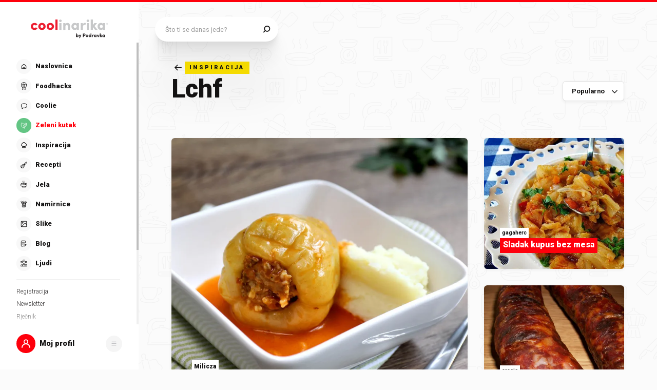

--- FILE ---
content_type: application/javascript; charset=UTF-8
request_url: https://static.cdn.coolinarika.net/_next/static/chunks/4057.2c4be94486d7e712.js
body_size: 4918
content:
"use strict";(self.webpackChunk_N_E=self.webpackChunk_N_E||[]).push([[4057,4039],{91705:function(e,o,i){i.d(o,{Z:function(){return m}});var n=i(52322),r=i(2784),t=i(81464),l=i(11198),a=i(13980),d=i.n(a),s=i(83087);let p=e=>{let{theme:o,childrenSpacing:i}=e;return{display:"flex",flexDirection:"row-reverse",justifyContent:"space-between",alignItems:"center",[o.breakpoints.up("md")]:{flexDirection:"column",alignItems:"stretch"},"& .buttonsCol_item":{display:"flex",justifyContent:"center","& + .buttonsCol_item":{marginRight:(0,s.Z)(i,!0),[o.breakpoints.up("md")]:{marginRight:0,marginTop:(0,s.Z)(i,!0)}}}}},c=l.Z.div(e=>({...p(e)})),u=e=>{let{children:o,className:i,childrenSpacing:l,disabled:a,...d}=e,s=(0,r.useMemo)(()=>r.Children.toArray(o).filter(e=>(0,r.isValidElement)(e)),[o]),p=(0,t.H)();return!s.length||a?null:(0,n.jsx)(c,{childrenSpacing:l,className:i,...d,children:s.map((e,o)=>{let{id:i}=null==e?void 0:e.props;return(0,n.jsx)("div",{className:"buttonsCol_item",children:e},p(i||o))})})};u.propTypes={className:d().string,childrenSpacing:d().oneOfType([d().string,d().number]),disabled:d().bool},u.defaultProps={className:void 0,childrenSpacing:30,disabled:!1};var m=u},51677:function(e,o,i){i.d(o,{Z:function(){return u}});var n=i(52322),r=i(11198),t=i(13980),l=i.n(t),a=i(88343),d=i(47441);let s=e=>{let{theme:o,disableTopSpacing:i,disableBottomSpacing:n}=e;return{display:"flex",flexDirection:"column",zIndex:o.zIndex.over,width:"100%",height:"100%","& .drawerBody_inner":{width:"100%",height:"100%",display:"grid",padding:(0,d.Z)([15,o.global.drawer.hSpacing.mobile,15]),[o.breakpoints.up("md")]:{padding:(0,d.Z)([30,o.global.drawer.hSpacing.desktop,30])},...i&&{paddingTop:0},...n&&{paddingBottom:0}}}},p=r.Z.section(e=>({...s(e)})),c=e=>{let{children:o,disableTopSpacing:i,disableBottomSpacing:r,autoHideScrollbar:t,className:l,...d}=e;return o?(0,n.jsx)(p,{className:l,disableTopSpacing:i,disableBottomSpacing:r,...d,children:(0,n.jsx)(a.Z,{maximalThumbYSize:370,hasTopShadow:!i,hasBottomShadow:!r,autoHide:t,children:(0,n.jsx)("div",{className:"drawerBody_inner",children:o})})}):null};c.propTypes={className:l().string,disableTopSpacing:l().bool,disableBottomSpacing:l().bool,autoHideScrollbar:l().bool},c.defaultProps={className:void 0,disableTopSpacing:!1,disableBottomSpacing:!1,autoHideScrollbar:!1};var u=c},63671:function(e,o,i){i.d(o,{Z:function(){return c}});var n=i(52322),r=i(11198),t=i(13980),l=i.n(t),a=i(47441);let d=e=>{let{theme:o,hasSmallSpacing:i}=e;return{display:"flex",flexDirection:"column",width:"100%",marginTop:"auto","& .drawerFooter_inner":{position:"relative",width:"100%",height:"100%",padding:(0,a.Z)([0,o.global.drawer.hSpacing.mobile,30]),[o.breakpoints.up("md")]:{padding:(0,a.Z)([0,o.global.drawer.hSpacing.desktop,i?30:60])}}}},s=r.Z.section(e=>({...d(e)})),p=e=>{let{children:o,disabled:i,className:r,hasSmallSpacing:t,...l}=e;return i||!o?null:(0,n.jsx)(s,{className:r,hasSmallSpacing:t,...l,children:(0,n.jsx)("div",{className:"drawerFooter_inner",children:o})})};p.propTypes={disabled:l().bool,className:l().string,hasSmallSpacing:l().bool},p.defaultProps={disabled:!1,className:void 0,hasSmallSpacing:!1};var c=p},95349:function(e,o,i){var n=i(52322),r=i(54608);let t=(0,r.Z)((0,n.jsx)("path",{d:"M24.598 9.276a.94.94 0 010 1.33L13.31 21.895a.94.94 0 01-1.33 0L7.275 17.19a.94.94 0 011.33-1.33l4.038 4.038L23.268 9.276a.94.94 0 011.33 0z",fill:"#141313"}),"CheckMark");o.Z=t},32001:function(e,o,i){var n=i(52322),r=i(54608);let t=(0,r.Z)((0,n.jsxs)(n.Fragment,{children:[(0,n.jsx)("path",{d:"M18.708 13.797a.375.375 0 00-.375.375v7.082a.375.375 0 00.75 0v-7.082a.375.375 0 00-.375-.375zM14.287 13.797a.375.375 0 00-.375.375v7.082a.375.375 0 00.75 0v-7.082a.375.375 0 00-.375-.375z"}),(0,n.jsx)("path",{d:"M11.064 12.763v9.232c0 .546.2 1.058.55 1.426.348.369.832.578 1.339.579h7.09c.506 0 .99-.21 1.338-.579.35-.368.55-.88.55-1.426v-9.232a1.431 1.431 0 00-.367-2.814h-1.919V9.48A1.472 1.472 0 0018.161 8h-3.327a1.472 1.472 0 00-1.484 1.48v.469h-1.918a1.432 1.432 0 00-.368 2.814zm8.978 10.488h-7.09c-.64 0-1.138-.55-1.138-1.256v-9.199h9.367v9.2c0 .704-.498 1.255-1.139 1.255zM14.1 9.48a.722.722 0 01.735-.732h3.327a.722.722 0 01.735.731v.469h-4.797V9.48zm-2.668 1.217h10.133a.674.674 0 010 1.349H11.43a.675.675 0 010-1.35z"}),(0,n.jsx)("path",{d:"M16.497 13.797a.375.375 0 00-.375.375v7.082a.375.375 0 00.75 0v-7.082a.375.375 0 00-.375-.375z"})]}),"Erase");o.Z=t},94730:function(e,o,i){i.d(o,{Z:function(){return m}});var n=i(52322),r=i(11198),t=i(13980),l=i.n(t),a=i(23952),d=i(47441),s=i(61905);let p=e=>{let{theme:o}=e;return{position:"relative",margin:(0,d.Z)([4,0,0]),padding:(0,d.Z)([0,22]),fontSize:(0,s.Z)(14),lineHeight:1.25,color:o.colors.form.error.text,fontStyle:o.typography.font.style.normal}},c=r.Z.div(e=>({...p(e)})),u=e=>{let{error:o,errorMessage:i,className:r,...t}=e;return o&&i?(0,n.jsx)(c,{className:r,role:"alert",...t,children:(0,n.jsx)(a.Z,{content:i,className:"inputErrorInner",wrapperComponent:"div"})}):null};u.propTypes={error:l().bool,errorMessage:l().string,className:l().string},u.defaultProps={error:!1,errorMessage:void 0,className:void 0};var m=u},79626:function(e,o,i){i.d(o,{Z:function(){return m}});var n=i(52322),r=i(11198),t=i(13980),l=i.n(t),a=i(23952),d=i(47441),s=i(61905);let p=e=>{let{theme:o}=e;return{position:"relative",margin:(0,d.Z)([4,0,0]),padding:(0,d.Z)([0,22]),fontSize:(0,s.Z)(14),lineHeight:1.25}},c=r.Z.div(e=>({...p(e)})),u=e=>{let{text:o,className:i,...r}=e;return o?(0,n.jsx)(c,{className:i,...r,children:(0,n.jsx)(a.Z,{content:o,className:"inputHelpInner",wrapperComponent:"div"})}):null};u.propTypes={text:l().string,className:l().string},u.defaultProps={text:void 0,className:void 0};var m=u},16202:function(e,o,i){i.d(o,{ZP:function(){return v},Zz:function(){return h},zz:function(){return f}});var n=i(52322),r=i(11198),t=i(13980),l=i.n(t),a=i(23952),d=i(47441),s=i(61905),p=i(83087);let c={xs:{primary:{fontSize:14,margin:[0,0,10],padding:[0,24],icon:{size:24,spacing:[-8,0,-5,0]}},secondary:{fontSize:16,margin:[0],padding:[0,10],icon:{size:26,spacing:[-8,2,-6,-4]}}},md:{primary:{fontSize:16,margin:[0,0,12],padding:[0,24],icon:{size:26,spacing:[-8,2,-6,-4]}},secondary:{fontSize:16,margin:[0],padding:[0,10],icon:{size:26,spacing:[-8,2,-6,-4]}}},alignLeft:{paddingTop:{small:12,normal:16,large:22}}},u=e=>{var o,i,n,r,t,l,a,u,m,g;let f;let{theme:h,variant:v,size:b,labelWidth:x,alignLeft:y,hasIcon:Z,error:z,focused:C,id:S,isMobileOnly:w}=e,N={primary:h.typography.fontWeight.black,secondary:h.typography.fontWeight.normal};return{display:"block",margin:(0,d.Z)(null===(o=c.xs[v])||void 0===o?void 0:o.margin),padding:(0,d.Z)(null===(i=c.xs[v])||void 0===i?void 0:i.padding),fontSize:(0,s.Z)(null===(n=c.xs[v])||void 0===n?void 0:n.fontSize),lineHeight:1.2,color:(f="currentColor",C&&!z&&(f="currentColor"),z&&(f=h.colors.form.error.text),f),fontWeight:N[v],...S&&{cursor:"pointer"},...Z&&"primary"===v&&{paddingLeft:0},[h.breakpoints.up("md")]:{margin:(0,d.Z)(null===(r=c.md[v])||void 0===r?void 0:r.margin),padding:(0,d.Z)(null===(t=c.md[v])||void 0===t?void 0:t.padding),fontSize:(0,s.Z)(null===(l=c.md[v])||void 0===l?void 0:l.fontSize),...y&&{paddingTop:(0,s.Z)(c.alignLeft.paddingTop[b]),paddingLeft:0,textAlign:"right"},...x&&{maxWidth:(0,p.Z)(x,!0),width:"100%"},...Z&&"primary"===v&&{paddingLeft:0},...w&&{position:"absolute !important",width:"1px",height:"1px",padding:0,overflow:"hidden",clip:"rect(0, 0, 0, 0)",whiteSpace:"nowrap",border:0}},sup:{color:h.colors.coolDarkRed},"& .inputLabel_icon":{display:"inline-flex",verticalAlign:"middle",margin:(0,d.Z)(null===(a=c.xs[v])||void 0===a?void 0:a.icon.spacing),fontSize:(0,s.Z)(null===(u=c.xs[v])||void 0===u?void 0:u.icon.size),[h.breakpoints.up("md")]:{margin:(0,d.Z)(null===(m=c.md[v])||void 0===m?void 0:m.icon.spacing),fontSize:(0,s.Z)(null===(g=c.md[v])||void 0===g?void 0:g.icon.size)}},svg:{path:{fill:"currentColor"}}}},m=r.Z.label(e=>({...u(e)})),g=e=>{let{label:o,labelComponent:i,iconComponent:r,id:t,error:l,required:d,focused:s,variant:p,size:c,width:u,alignLeft:g,isMobileOnly:f,className:h,...v}=e;return o||i||r?(0,n.jsxs)(m,{htmlFor:t,id:t&&"".concat(t,"-inputLabel"),error:l,focused:s,variant:p,size:c,labelWidth:u,alignLeft:g,hasIcon:r,isMobileOnly:f,className:h,...v,children:[r&&(0,n.jsx)("span",{className:"inputLabel_icon",children:r}),o&&(0,n.jsx)(a.Z,{content:o,wrapperComponent:"span"}),i&&(0,n.jsxs)(n.Fragment,{children:[" ",i]}),d&&(0,n.jsx)("sup",{children:"*"})]}):null},f=Object.freeze({PRIMARY:"primary",SECONDARY:"secondary"}),h=Object.freeze({SMALL:"small",NORMAL:"normal",LARGE:"large"});g.propTypes={label:l().string,labelComponent:l().node,iconComponent:l().node,id:l().string,error:l().bool,required:l().bool,focused:l().bool,variant:l().oneOf([...Object.values(f)]),size:l().oneOf([...Object.values(h)]),width:l().oneOfType([l().string,l().number]),alignLeft:l().bool,isMobileOnly:l().bool,className:l().string},g.defaultProps={label:void 0,labelComponent:void 0,iconComponent:void 0,id:void 0,error:!1,required:!1,focused:!1,variant:f.PRIMARY,size:h.NORMAL,width:void 0,alignLeft:!1,isMobileOnly:!1,className:void 0};var v=g},75428:function(e,o,i){i.d(o,{Z:function(){return h},i:function(){return f}});var n=i(52322),r=i(11198),t=i(13980),l=i.n(t),a=i(23952),d=i(47441),s=i(61905),p=i(83087);let c={margin:5,padding:[0,0,0,10],small:{height:40},normal:{height:48},large:{height:62}},u=e=>{let o,{theme:i,suffixWidth:n,size:r,error:t}=e;return{display:"flex",alignItems:"center",margin:(0,d.Z)([c.margin,0]),minHeight:(0,s.Z)(c[r].height-2*c.margin),padding:(0,d.Z)(c.padding),fontSize:(0,s.Z)(14),lineHeight:1,color:(o="currentColor",t&&(o=i.colors.form.error.text),o),fontWeight:i.typography.fontWeight.normal,...n&&{width:"100%",maxWidth:(0,p.Z)(n,!0)},[i.breakpoints.up("md")]:{fontSize:(0,s.Z)(16)}}},m=r.Z.div(e=>({...u(e)})),g=e=>{let{label:o,error:i,width:r,size:t,className:l,...d}=e;return o?(0,n.jsx)(m,{error:i,suffixWidth:r,size:t,className:l,...d,children:(0,n.jsx)(a.Z,{content:o,wrapperComponent:"div"})}):null},f=Object.freeze({SMALL:"small",NORMAL:"normal",LARGE:"large"});g.propTypes={label:l().string,error:l().bool,width:l().oneOfType([l().string,l().number]),size:l().oneOf([...Object.values(f)]),className:l().string},g.defaultProps={label:void 0,error:!1,width:void 0,size:f.NORMAL,className:void 0};var h=g},14039:function(e,o,i){i.d(o,{ZP:function(){return C},BX:function(){return z},Ux:function(){return Z}});var n=i(52322),r=i(2784),t=i(11198),l=i(13980),a=i.n(l),d=i(94730),s=i(79626),p=i(16202),c=i(75428),u=i(28165),m=i(61905),g=i(47441),f=i(83087);let h=(0,u.F4)({from:{}}),v=(0,u.F4)({from:{}}),b=e=>{var o,i,n,r,t,l,a,d,s,p,c,u,b,x,y,Z,z,C,S;let{theme:w,labelAlignLeft:N,size:j,variant:O,inputType:T,fieldWidth:k,inputWidth:A,disabled:R,focused:M,hasBottomSpacing:W,isActionComponentTitle:L,error:I}=e,D={fontSize:16,borderRadius:100,normal:{padding:[10,22],height:48,fontWeight:w.typography.fontWeight.regular},large:{padding:[10,22],height:62,fontWeight:w.typography.fontWeight.bold}};return{position:"relative",margin:0,padding:0,display:"flex",flexDirection:"column",width:"100%",...k&&{maxWidth:(0,f.Z)(k,!0)},..."hidden"===T&&{display:"none!important"},...W&&{marginBottom:(0,m.Z)(30)},[w.breakpoints.up("md")]:{...N&&{flexDirection:"row",alignItems:"flex-start"}},"& .inputContainer":{display:"flex",flexDirection:"column",flex:1,alignItems:"flex-start",width:"100%","&_inner":{display:"flex",flexDirection:"row",flex:1,width:"100%"}},"& .inputWrap":{position:"relative",cursor:"text",display:"inline-flex",boxSizing:"border-box",alignItems:"center",width:"100%",background:I?w.colors.form.error.background:null===(o=w.colors.form.input[O])||void 0===o?void 0:null===(i=o.background)||void 0===i?void 0:i.default,border:"1px solid",borderColor:I?w.colors.form.error.border:null===(n=w.colors.form.input[O])||void 0===n?void 0:null===(r=n.border)||void 0===r?void 0:r.default,borderRadius:(0,m.Z)(D.borderRadius),boxShadow:"none",transitionDuration:w.transitions.input.text.default.duration,transitionTimingFunction:w.transitions.input.text.default.timingFunction,transitionDelay:w.transitions.input.text.default.delay,transitionProperty:"color, background, border-color, box-shadow",...A&&{maxWidth:(0,f.Z)(A,!0)},...M&&{outline:0,background:I?w.colors.form.error.background:null===(t=w.colors.form.input[O])||void 0===t?void 0:null===(l=t.background)||void 0===l?void 0:l.focus,borderColor:I?w.colors.form.error.border:null===(a=w.colors.form.input[O])||void 0===a?void 0:null===(d=a.border)||void 0===d?void 0:d.focus,boxShadow:I?"none":w.shadows.input.focus},...R&&{cursor:"not-allowed"},[w.breakpoints.up("md")]:{...N&&{flex:1}},"&:hover":{...!R&&{borderColor:I?w.colors.form.error.border:null===(s=w.colors.form.input[O])||void 0===s?void 0:null===(p=s.border)||void 0===p?void 0:p.hover}},input:{font:"inherit",color:I?w.colors.form.error.text:null===(c=w.colors.form.input[O])||void 0===c?void 0:null===(u=c.text)||void 0===u?void 0:u.default,padding:(0,g.Z)(null===(b=D[j])||void 0===b?void 0:b.padding),border:0,borderRadius:(0,m.Z)(D.borderRadius),boxSizing:"border-box",background:I?w.colors.form.error.background:"none",height:(0,m.Z)(null===(x=D[j])||void 0===x?void 0:x.height),margin:0,WebkitTapHighlightColor:"transparent",display:"block",minWidth:0,width:"100%",fontSize:(0,m.Z)(D.fontSize),fontWeight:null===(y=D[j])||void 0===y?void 0:y.fontWeight,animationDuration:"10ms",animationName:v,"&::placeholder":{color:I?w.colors.form.error.text:null===(Z=w.colors.form.input[O])||void 0===Z?void 0:null===(z=Z.text)||void 0===z?void 0:z.placeholder,opacity:1},"&:focus":{outline:0},"&:disabled":{cursor:"not-allowed",color:null===(C=w.colors.form.input[O])||void 0===C?void 0:null===(S=C.text)||void 0===S?void 0:S.disabled},"&:invalid":{boxShadow:"none"},"&:-webkit-autofill":{animationDuration:"5000s",animationName:h},..."search"===T&&{MozAppearance:"textfield",WebkitAppearance:"textfield"}}},"& .inputAction":{display:"flex",margin:(0,g.Z)([4,12,4,0]),...L&&{position:"absolute",right:0,bottom:(0,m.Z)(-20)}}}},x=t.Z.div(e=>({...b(e)})),y=(0,r.forwardRef)((e,o)=>{let{labelAlignLeft:i,labelWidth:t,labelComponent:l,labelIconComponent:a,labelIsMobileOnly:u,type:m,name:g,id:f,value:h,label:v,placeholder:b,onBlur:y,onChange:Z,onClick:z,onFocus:C,onKeyDown:S,onKeyUp:w,readOnly:N,required:j,disabled:O,autoComplete:T,error:k,errorMessage:A,helpText:R,variant:M,size:W,hasBottomSpacing:L,fieldWidth:I,inputWidth:D,actionComponent:P,actionComponentRenderCondition:B,suffix:E,suffixWidth:_,className:F,isActionComponentTitle:H,clearErrors:Y,...q}=e,[U,K]=(0,r.useState)(!1);(0,r.useEffect)(()=>{O&&U&&(K(!1),y&&y())},[O,U,y]);let G=e=>{if(O){e.stopPropagation();return}C&&C(e),K(!0)},V=e=>{y&&y(e),K(!1)};return(0,n.jsxs)(x,{labelAlignLeft:i,labelWidth:t,inputType:m,focused:U,disabled:O,error:k,variant:M,size:W,fieldWidth:I,inputWidth:D,className:F,hasBottomSpacing:L,isActionComponentTitle:H,...q,children:[(0,n.jsx)(p.ZP,{className:"label",label:v,labelComponent:l,iconComponent:a,id:f,htmlFor:f,error:k,required:j,focused:U,variant:p.zz.PRIMARY,size:p.Zz[null==W?void 0:W.toUpperCase()],width:t,alignLeft:i,isMobileOnly:u}),(0,n.jsxs)("div",{className:"inputContainer",children:[(0,n.jsxs)("div",{className:"inputContainer_inner",children:[(0,n.jsxs)("div",{className:"inputWrap",children:[(0,n.jsx)("input",{ref:o,type:m,name:g,"aria-invalid":!!k,id:f,value:h,placeholder:b,onFocus:G,onBlur:V,onChange:function(e){for(var o,i=arguments.length,n=Array(i>1?i-1:0),r=1;r<i;r++)n[r-1]=arguments[r];Z&&Z(e,...n),"title"===g&&(null===(o=e.target.value)||void 0===o?void 0:o.length)&&Y()},onClick:z,onKeyDown:S,onKeyUp:w,readOnly:N,required:j,disabled:O,autoComplete:T}),P&&!O&&!!B&&(0,n.jsx)("div",{className:"inputAction",children:(0,n.jsx)(P,{})})]}),(0,n.jsx)(c.Z,{label:E,size:c.i[null==W?void 0:W.toUpperCase()],width:_,error:k})]}),(0,n.jsx)(d.Z,{error:k,errorMessage:A}),(0,n.jsx)(s.Z,{text:R})]})]})}),Z=Object.freeze({PRIMARY:"primary",SECONDARY:"secondary",TERTIARY:"tertiary",QUATERNARY:"quaternary"}),z=Object.freeze({NORMAL:"normal",LARGE:"large"});y.propTypes={type:a().string,name:a().string,id:a().string,value:a().oneOfType([a().string,a().number]),label:a().string,labelAlignLeft:a().bool,labelWidth:a().oneOfType([a().string,a().number]),labelComponent:a().node,labelIconComponent:a().node,labelIsMobileOnly:a().bool,placeholder:a().string,onBlur:a().func,onChange:a().func,onClick:a().func,onFocus:a().func,onKeyDown:a().func,onKeyUp:a().func,clearErrors:a().func,hasBottomSpacing:a().bool,readOnly:a().bool,required:a().bool,disabled:a().bool,autoComplete:a().string,error:a().bool,errorMessage:a().string,helpText:a().string,variant:a().oneOf([...Object.values(Z)]),size:a().oneOf([...Object.values(z)]),fieldWidth:a().oneOfType([a().string,a().number]),inputWidth:a().oneOfType([a().string,a().number]),actionComponent:a().elementType,actionComponentRenderCondition:a().oneOfType([a().string,a().number,a().bool]),suffix:a().string,suffixWidth:a().oneOfType([a().string,a().number]),className:a().string,isActionComponentTitle:a().bool},y.defaultProps={type:"text",name:void 0,id:void 0,value:void 0,label:void 0,labelAlignLeft:!1,labelWidth:void 0,labelComponent:void 0,labelIconComponent:void 0,labelIsMobileOnly:!1,placeholder:void 0,hasBottomSpacing:!1,onBlur:()=>{},onChange:()=>{},onClick:()=>{},onFocus:()=>{},onKeyDown:()=>{},onKeyUp:()=>{},clearErrors:()=>{},readOnly:!1,required:!1,disabled:!1,autoComplete:void 0,error:!1,errorMessage:void 0,helpText:void 0,variant:Z.PRIMARY,size:z.NORMAL,fieldWidth:void 0,inputWidth:void 0,actionComponent:void 0,actionComponentRenderCondition:!0,suffix:void 0,suffixWidth:void 0,className:void 0,isActionComponentTitle:!1};var C=y}}]);
//# sourceMappingURL=4057.2c4be94486d7e712.js.map

--- FILE ---
content_type: application/javascript; charset=UTF-8
request_url: https://static.cdn.coolinarika.net/_next/static/chunks/5305.68c42078e7fa6a66.js
body_size: 7750
content:
"use strict";(self.webpackChunk_N_E=self.webpackChunk_N_E||[]).push([[5305],{65014:function(e,i,t){var n=t(82066),o=t(41664);let{apiBaseUrl:a}=o.Z,r={Accept:"application/json","Content-Type":"application/json"},l=async(e,i)=>{let t=await fetch("".concat(a).concat(e),{method:"POST",headers:r,body:JSON.stringify(i)}).then(e=>e.json());return t},s=()=>{let{mutate:e,isLoading:i,data:t,status:o,error:a,...r}=(0,n.useMutation)(async e=>{let{endpoint:i,payload:t}=e||{};return l(i,t)});return{data:t,isLoading:i,status:o,error:a,restMutate:r,actions:{create:t=>{let{data:n,options:o}=t;i||e(n,o)}}}};i.Z=s},73026:function(e,i,t){var n=t(2784);i.Z=function(e,i){let t=!(arguments.length>2)||void 0===arguments[2]||arguments[2],o=(0,n.useRef)(i),a=(0,n.useCallback)(i=>{e&&e.current&&!e.current.contains(i.target)&&o.current(i)},[e]);(0,n.useEffect)(()=>{o.current=i}),(0,n.useEffect)(()=>{if(t)return document.addEventListener("click",a),document.addEventListener("ontouchstart",a),()=>{document.removeEventListener("click",a),document.removeEventListener("ontouchstart",a)}},[e,i,t,a])}},67693:function(e,i,t){t.d(i,{Z:function(){return f}});var n=t(52322),o=t(2784),a=t(11198),r=t(3837),l=t(13980),s=t.n(l),d=t(75804),c=t(25135),p=t(61905),u=t(47441);let m=e=>{let{theme:i}=e;return{position:"absolute",bottom:0,left:0,zIndex:i.zIndex.emperor,width:"100%",[i.breakpoints.up("md")]:{bottom:(0,p.Z)(50),padding:(0,u.Z)([0,40])}}},g=a.Z.div(e=>({...m(e)})),v=e=>{let{uid:i}=e,{notification:t,_hideNotification:a,_isShown:l}=(0,d.Z)({id:i}),{id:s,message:p,options:u}=t,m=(0,o.useMemo)(()=>{if(!(null==u?void 0:u.type))return c.v.SUCCESS;let e=Object.keys(c.v).find(e=>c.v[e]===(null==u?void 0:u.type));return c.v[e]||c.v.SUCCESS},[null==u?void 0:u.type]);return s?(0,n.jsx)(g,{children:(0,n.jsx)(r.E.div,{initial:{opacity:0},animate:{opacity:1},exit:{opacity:0,transition:{duration:.2}},children:(0,n.jsx)(c.Z,{severity:m,message:p})})}):null};v.propTypes={uid:s().string.isRequired};var f=v},78007:function(e,i,t){t.r(i),t.d(i,{default:function(){return K}});var n=t(52322),o=t(2784),a=t(82066),r=t(81464),l=t(11198),s=t(66045),d=t(25237),c=t.n(d),p=t(13980),u=t.n(p),m=t(85772),g=t(13747),v=t(35757),f=t(21369),h=t(65014),x=t(13205),b=t(75804),y=t(88459),Z=t(89629),j=t(125),z=t(67693),S=t(58138),C=t(61261);let N=()=>({display:"flex",flex:1,height:"100%"});var w=t(88343),k=t(47441);let L=e=>{let{theme:i}=e;return{display:"flex",flexDirection:"column",width:"100%",height:"100%","& .commentsWrap_inner":{width:"100%",height:"100%",padding:(0,k.Z)([15,i.global.drawer.hSpacing.mobile,50]),[i.breakpoints.up("md")]:{padding:(0,k.Z)([30,i.global.drawer.hSpacing.desktop,30])}}}},I=l.Z.div(e=>({...L(e)})),A=e=>{let{className:i,children:t,...o}=e;return t?(0,n.jsx)(I,{className:i,...o,children:(0,n.jsx)(w.Z,{maximalThumbYSize:370,hasTopShadow:!0,hasBottomShadow:!0,children:(0,n.jsx)("div",{className:"commentsWrap_inner",children:t})})}):null};A.propTypes={className:u().string},A.defaultProps={className:void 0};var O=(0,S.P)(A),T=t(63397),E=t(3837),R=t(95700),M=t(27994),_=t(28655),P=t(43489),W=t(38130),H=t(61905);let D=e=>{let{theme:i,isOpen:t}=e;return{"& .commentAdd":{position:"relative",overflow:"hidden",width:"100%","&_btn":{"&Close":{width:(0,H.Z)(28),height:(0,H.Z)(28),position:"absolute",right:0,top:0,zIndex:i.zIndex.over}},"&_editor":{fontSize:(0,H.Z)(16),lineHeight:1.6,"& .inputWrap":{textarea:{fontSize:"inherit",lineHeight:"inherit",padding:(0,k.Z)([12,20,52]),minHeight:(0,H.Z)(210),[i.breakpoints.up("md")]:{minHeight:(0,H.Z)(170),...t&&{minHeight:(0,H.Z)(300)}}}}}}}},U=()=>{let e={duration:.25,ease:[.04,.62,.23,.98]};return{open:{height:"auto",borderRadius:"0px",transition:e},closed:{height:(0,H.Z)(50),borderRadius:"100px",transition:e}}},F=l.Z.div(e=>({...D(e)})),B=e=>{let{className:i,isOpen:t,onCreate:a,isLoading:r,...l}=e,[s,d]=(0,o.useState)(!1),c=(0,o.useRef)(),{eventWithTrackingData:p}=(0,y.z$)("coolinarika.comments",{trackingData:{elementCategory:"form",elementLabel:"Add comment",elementPageLocation:"body"}}),u=()=>{d(!1)},m=()=>{u(),c.current.resetForm()},g=e=>{let i={};return(0,R.Z)(e.comment)&&(i.comment=!0),i},v=(e,i)=>{let{resetForm:t,setSubmitting:n}=i;a(e,{options:{onSuccess:()=>{n(!1),u(),t(),p()},onError:()=>{n(!1)}}})};return(0,n.jsx)(F,{isOpen:t,className:i,...l,children:(0,n.jsx)(E.E.div,{animate:s||t?"open":"closed",variants:U(),className:"commentAdd",children:(0,n.jsx)(T.J9,{innerRef:c,initialValues:{comment:""},validate:g,onSubmit:v,children:e=>{let{values:i,errors:o,handleBlur:a,isSubmitting:l,handleChange:c,resetForm:p}=e,u=()=>(0,n.jsx)(M.ZP,{onClick:e=>{e.stopPropagation()},type:"submit",title:"Pošalji",variant:M.dc.QUATERNARY,size:M.DL.SMALL,disabled:l||r,onMouseOver:e=>{var i;null===(i=e.target)||void 0===i||i.focus()},children:"Pošalji"}),g=(0,R.Z)(i.comment);return(0,n.jsxs)(T.l0,{children:[!t&&s&&(0,n.jsx)(M.ZP,{onClick:m,isIconOnly:!0,simple:!0,title:"Zatvori",variant:M.dc.SECONDARY,size:M.DL.SMALL,className:"commentAdd_btnClose",children:(0,n.jsx)(_.Z,{icon:P.Z})}),(0,n.jsx)("div",{className:"commentAdd_editor",children:(0,n.jsx)(W.ZP,{fieldWidth:"100%",inputWidth:"100%",placeholder:"Dodaj svoj komentar",name:"comment",value:i.comment,onChange:c,onBlur:a,onFocus:()=>d(!0),rows:0,noResize:g,actionComponent:!g||t?u:void 0,disabled:l||r,enableMentions:!0,required:!0})})]})}})})})};B.propTypes={className:u().string,onCreate:u().func,isOpen:u().bool,isLoading:u().bool},B.defaultProps={className:void 0,onCreate:()=>{},isOpen:!1,isLoading:!1};var Q=(0,S.P)(B),Y=t(56873);let G=c()(()=>t.e(7177).then(t.bind(t,7177)),{loadableGenerated:{webpack:()=>[7177]},loadableGenerated:{webpack:()=>[7177]},ssr:!1}),q=l.Z.div(e=>({...N(e)})),V="COOLINARIKA/WEB/COMMENTS",J=e=>{let{className:i,...t}=e,l=(0,r.H)(),[d,c]=(0,o.useState)(),p=(0,m.LS)(),{actions:u}=(0,h.Z)(),{entity:S,entityId:N,entityAuthorId:w,isAnimationComplete:k}=(0,m.cu)(),{profile:L={},isLoggedIn:I}=(0,x.Z)(),A=(0,a.useQueryClient)(),{sendNotification:T}=(0,b.Z)({id:V}),{profile:E={}}=(0,x.Z)(),{eventWithTrackingData:R}=(0,y.z$)("coolinarika.formSubmit",{trackingData:{elementCategory:"comment",elementLabel:"Pošalji",elementPageLocation:"body"}}),{pages:M,ref:_,queryKey:P}=(0,Z.Ip)({resource:"komentari/".concat(S),id:N,enabled:!!N&&k});(0,o.useEffect)(()=>{var e;let i=(null==M?void 0:null===(e=M[0])||void 0===e?void 0:e.total)||0;i?(c(i),p({type:m.Zu.UPDATE_TITLE,payload:{options:{title:"Komentari (".concat(i,")")}}})):p({type:m.Zu.UPDATE_TITLE,payload:{options:{title:"Napiši komentar..."}}})},[M,p]);let{notify:W}=(0,j.d)(),H=(e,i,t)=>{let{comment:n}=i;A.setQueryData(P,i=>{let{pages:o=[],...a}=i||{},[r,...l]=o;W({uuid:w,type:"activity",subType:"commented",contentType:S,contentId:N});let s=(0,v.Z)(f.Z.parse(n));if(s.forEach(e=>u.create({data:{endpoint:"/gamification/user/mention",payload:{action:"increment",uuid:e,fromUuid:null==E?void 0:E.id,contentType:[S],contentId:N,value:1}}})),r){let{data:i}=r;return{...a,pages:[{...r,data:i.map(i=>i.optimistic&&i.timestamp===t.timestamp?{...e,author:{id:null==L?void 0:L.id},owned_by_user_profile_id:null==L?void 0:L.id}:i)},...l]}}return{...a,pages:[{data:[e],total:1}]}}),setTimeout(()=>{A.invalidateQueries(P)},400),setTimeout(()=>{A.refetchQueries(P)},1500),R()},D=(e,i,t)=>{let{comment:n}=i;T({message:"Nešto je pošlo po zlu!",type:"error"}),setTimeout(()=>{A.setQueryData(P,e=>{let{pages:i=[],...n}=e||{},[o,...a]=i;if(o){let{data:e}=o;return{...n,pages:[{...o,data:e.reduce((e,i)=>(i.optimistic&&i.timestamp===t.timestamp||e.push(i),e),[])},...a]}}return{...n,pages:[]}})},400)},{mutate:U,isLoading:F}=(0,a.useMutation)(async e=>{let{comment:i}=e,{data:t}=await s.ZP.create("".concat(S,"/").concat(N,"/comments"),{data:{body:i||null}});return t},{onMutate:e=>{let{comment:i}=e,t={optimistic:!0,timestamp:Date.now(),body:i,author:{id:null==L?void 0:L.id},owned_by_user_profile_id:null==L?void 0:L.id};return A.setQueryData(P,e=>{let{pages:i=[],...n}=e||{},[o,...a]=i;if(o){let{data:e}=o;return{...n,pages:[{...o,data:[t,...e]},...a]}}return{...n,pages:[{data:[t],total:1}]}}),t},onSuccess:H,onError:D});return(0,n.jsxs)(q,{className:i,...t,children:[(0,n.jsxs)(O,{children:[I&&(0,n.jsx)(Q,{isOpen:0===d,onCreate:function(e){let{comment:i}=e,{options:t}=arguments.length>1&&void 0!==arguments[1]?arguments[1]:{};if(!F&&I)try{let e=f.Z.format(i),n={};"function"==typeof(null==t?void 0:t.onSuccess)&&(n.onSuccess=function(){for(var e=arguments.length,i=Array(e),n=0;n<e;n++)i[n]=arguments[n];t.onSuccess(...i)}),"function"==typeof(null==t?void 0:t.onError)&&(n.onError=function(){for(var e=arguments.length,i=Array(e),n=0;n<e;n++)i[n]=arguments[n];D(...i),t.onError(...i)}),U({comment:e},n)}catch(e){console.error(e),T({message:"Nešto je pošlo po zlu!",type:"error"})}},isLoading:F}),null==M?void 0:M.map((e,i)=>{let{data:t}=e;return null==t?void 0:t.map((e,i)=>{var t,o,a,r,s,d,c,p,u,m,v;return(null==e?void 0:e.deleted)?null:"promotion"===e.type?(0,n.jsxs)(n.Fragment,{children:[(0,n.jsx)(g.pU,{greaterThan:"md",children:(0,n.jsx)(G,{variant:C.o["2x1"],sizes:null==e?void 0:null===(r=e.desktop)||void 0===r?void 0:r.sizes,adUnit:null==e?void 0:null===(s=e.desktop)||void 0===s?void 0:s.adUnit,slotId:null==e?void 0:null===(d=e.desktop)||void 0===d?void 0:d.slotId,lazyLoad:!0,programmaticId:null==e?void 0:null===(c=e.desktop)||void 0===c?void 0:c.programmaticId})}),(0,n.jsx)(g.pU,{lessThan:"lg",children:(0,n.jsx)(G,{variant:C.o["2x1"],sizes:null==e?void 0:null===(p=e.mobile)||void 0===p?void 0:p.sizes,adUnit:null==e?void 0:null===(u=e.mobile)||void 0===u?void 0:u.adUnit,slotId:null==e?void 0:null===(m=e.mobile)||void 0===m?void 0:m.slotId,lazyLoad:!0,programmaticId:null==e?void 0:null===(v=e.mobile)||void 0===v?void 0:v.programmaticId})})]}):(0,n.jsx)(Y.Z,{id:e.id,authorHref:"/profil/".concat(null===(t=e.author)||void 0===t?void 0:t.display_name),isLoggedIn:I,isContentAuthor:w===(null==e?void 0:null===(o=e.author)||void 0===o?void 0:o.id),isCommentAuthor:(null==e?void 0:null===(a=e.author)||void 0===a?void 0:a.id)===(null==L?void 0:L.id),comment:null==e?void 0:e.body,userId:null==e?void 0:e.owned_by_user_profile_id,date:null==e?void 0:e.updated_at,entity:S,entityId:N},l((null==e?void 0:e.id)||i))})}),(0,n.jsx)(Z.xW,{ref:_})]}),(0,n.jsx)(z.Z,{uid:V})]})};J.propTypes={className:u().string},J.defaultProps={className:void 0};var K=(0,S.P)(J)},94730:function(e,i,t){t.d(i,{Z:function(){return m}});var n=t(52322),o=t(11198),a=t(13980),r=t.n(a),l=t(23952),s=t(47441),d=t(61905);let c=e=>{let{theme:i}=e;return{position:"relative",margin:(0,s.Z)([4,0,0]),padding:(0,s.Z)([0,22]),fontSize:(0,d.Z)(14),lineHeight:1.25,color:i.colors.form.error.text,fontStyle:i.typography.font.style.normal}},p=o.Z.div(e=>({...c(e)})),u=e=>{let{error:i,errorMessage:t,className:o,...a}=e;return i&&t?(0,n.jsx)(p,{className:o,role:"alert",...a,children:(0,n.jsx)(l.Z,{content:t,className:"inputErrorInner",wrapperComponent:"div"})}):null};u.propTypes={error:r().bool,errorMessage:r().string,className:r().string},u.defaultProps={error:!1,errorMessage:void 0,className:void 0};var m=u},79626:function(e,i,t){t.d(i,{Z:function(){return m}});var n=t(52322),o=t(11198),a=t(13980),r=t.n(a),l=t(23952),s=t(47441),d=t(61905);let c=e=>{let{theme:i}=e;return{position:"relative",margin:(0,s.Z)([4,0,0]),padding:(0,s.Z)([0,22]),fontSize:(0,d.Z)(14),lineHeight:1.25}},p=o.Z.div(e=>({...c(e)})),u=e=>{let{text:i,className:t,...o}=e;return i?(0,n.jsx)(p,{className:t,...o,children:(0,n.jsx)(l.Z,{content:i,className:"inputHelpInner",wrapperComponent:"div"})}):null};u.propTypes={text:r().string,className:r().string},u.defaultProps={text:void 0,className:void 0};var m=u},16202:function(e,i,t){t.d(i,{ZP:function(){return h},Zz:function(){return f},zz:function(){return v}});var n=t(52322),o=t(11198),a=t(13980),r=t.n(a),l=t(23952),s=t(47441),d=t(61905),c=t(83087);let p={xs:{primary:{fontSize:14,margin:[0,0,10],padding:[0,24],icon:{size:24,spacing:[-8,0,-5,0]}},secondary:{fontSize:16,margin:[0],padding:[0,10],icon:{size:26,spacing:[-8,2,-6,-4]}}},md:{primary:{fontSize:16,margin:[0,0,12],padding:[0,24],icon:{size:26,spacing:[-8,2,-6,-4]}},secondary:{fontSize:16,margin:[0],padding:[0,10],icon:{size:26,spacing:[-8,2,-6,-4]}}},alignLeft:{paddingTop:{small:12,normal:16,large:22}}},u=e=>{var i,t,n,o,a,r,l,u,m,g;let v;let{theme:f,variant:h,size:x,labelWidth:b,alignLeft:y,hasIcon:Z,error:j,focused:z,id:S,isMobileOnly:C}=e,N={primary:f.typography.fontWeight.black,secondary:f.typography.fontWeight.normal};return{display:"block",margin:(0,s.Z)(null===(i=p.xs[h])||void 0===i?void 0:i.margin),padding:(0,s.Z)(null===(t=p.xs[h])||void 0===t?void 0:t.padding),fontSize:(0,d.Z)(null===(n=p.xs[h])||void 0===n?void 0:n.fontSize),lineHeight:1.2,color:(v="currentColor",z&&!j&&(v="currentColor"),j&&(v=f.colors.form.error.text),v),fontWeight:N[h],...S&&{cursor:"pointer"},...Z&&"primary"===h&&{paddingLeft:0},[f.breakpoints.up("md")]:{margin:(0,s.Z)(null===(o=p.md[h])||void 0===o?void 0:o.margin),padding:(0,s.Z)(null===(a=p.md[h])||void 0===a?void 0:a.padding),fontSize:(0,d.Z)(null===(r=p.md[h])||void 0===r?void 0:r.fontSize),...y&&{paddingTop:(0,d.Z)(p.alignLeft.paddingTop[x]),paddingLeft:0,textAlign:"right"},...b&&{maxWidth:(0,c.Z)(b,!0),width:"100%"},...Z&&"primary"===h&&{paddingLeft:0},...C&&{position:"absolute !important",width:"1px",height:"1px",padding:0,overflow:"hidden",clip:"rect(0, 0, 0, 0)",whiteSpace:"nowrap",border:0}},sup:{color:f.colors.coolDarkRed},"& .inputLabel_icon":{display:"inline-flex",verticalAlign:"middle",margin:(0,s.Z)(null===(l=p.xs[h])||void 0===l?void 0:l.icon.spacing),fontSize:(0,d.Z)(null===(u=p.xs[h])||void 0===u?void 0:u.icon.size),[f.breakpoints.up("md")]:{margin:(0,s.Z)(null===(m=p.md[h])||void 0===m?void 0:m.icon.spacing),fontSize:(0,d.Z)(null===(g=p.md[h])||void 0===g?void 0:g.icon.size)}},svg:{path:{fill:"currentColor"}}}},m=o.Z.label(e=>({...u(e)})),g=e=>{let{label:i,labelComponent:t,iconComponent:o,id:a,error:r,required:s,focused:d,variant:c,size:p,width:u,alignLeft:g,isMobileOnly:v,className:f,...h}=e;return i||t||o?(0,n.jsxs)(m,{htmlFor:a,id:a&&"".concat(a,"-inputLabel"),error:r,focused:d,variant:c,size:p,labelWidth:u,alignLeft:g,hasIcon:o,isMobileOnly:v,className:f,...h,children:[o&&(0,n.jsx)("span",{className:"inputLabel_icon",children:o}),i&&(0,n.jsx)(l.Z,{content:i,wrapperComponent:"span"}),t&&(0,n.jsxs)(n.Fragment,{children:[" ",t]}),s&&(0,n.jsx)("sup",{children:"*"})]}):null},v=Object.freeze({PRIMARY:"primary",SECONDARY:"secondary"}),f=Object.freeze({SMALL:"small",NORMAL:"normal",LARGE:"large"});g.propTypes={label:r().string,labelComponent:r().node,iconComponent:r().node,id:r().string,error:r().bool,required:r().bool,focused:r().bool,variant:r().oneOf([...Object.values(v)]),size:r().oneOf([...Object.values(f)]),width:r().oneOfType([r().string,r().number]),alignLeft:r().bool,isMobileOnly:r().bool,className:r().string},g.defaultProps={label:void 0,labelComponent:void 0,iconComponent:void 0,id:void 0,error:!1,required:!1,focused:!1,variant:v.PRIMARY,size:f.NORMAL,width:void 0,alignLeft:!1,isMobileOnly:!1,className:void 0};var h=g},75428:function(e,i,t){t.d(i,{Z:function(){return f},i:function(){return v}});var n=t(52322),o=t(11198),a=t(13980),r=t.n(a),l=t(23952),s=t(47441),d=t(61905),c=t(83087);let p={margin:5,padding:[0,0,0,10],small:{height:40},normal:{height:48},large:{height:62}},u=e=>{let i,{theme:t,suffixWidth:n,size:o,error:a}=e;return{display:"flex",alignItems:"center",margin:(0,s.Z)([p.margin,0]),minHeight:(0,d.Z)(p[o].height-2*p.margin),padding:(0,s.Z)(p.padding),fontSize:(0,d.Z)(14),lineHeight:1,color:(i="currentColor",a&&(i=t.colors.form.error.text),i),fontWeight:t.typography.fontWeight.normal,...n&&{width:"100%",maxWidth:(0,c.Z)(n,!0)},[t.breakpoints.up("md")]:{fontSize:(0,d.Z)(16)}}},m=o.Z.div(e=>({...u(e)})),g=e=>{let{label:i,error:t,width:o,size:a,className:r,...s}=e;return i?(0,n.jsx)(m,{error:t,suffixWidth:o,size:a,className:r,...s,children:(0,n.jsx)(l.Z,{content:i,wrapperComponent:"div"})}):null},v=Object.freeze({SMALL:"small",NORMAL:"normal",LARGE:"large"});g.propTypes={label:r().string,error:r().bool,width:r().oneOfType([r().string,r().number]),size:r().oneOf([...Object.values(v)]),className:r().string},g.defaultProps={label:void 0,error:!1,width:void 0,size:v.NORMAL,className:void 0};var f=g},25135:function(e,i,t){t.d(i,{Z:function(){return Z},v:function(){return y}});var n=t(52322),o=t(11198),a=t(13980),r=t.n(a),l=t(23952),s=t(28655),d=t(54608);let c=(0,d.Z)((0,n.jsxs)(n.Fragment,{children:[(0,n.jsx)("path",{d:"M40 20c0 11.046-8.954 20-20 20S0 31.046 0 20 8.954 0 20 0s20 8.954 20 20z"}),(0,n.jsx)("path",{d:"M28.707 13.293a1 1 0 010 1.414l-12 12a1 1 0 01-1.414 0l-5-5a1 1 0 111.414-1.414L16 24.586l11.293-11.293a1 1 0 011.414 0z",fill:"#fff"})]}),"NoticeSuccess"),p=(0,d.Z)((0,n.jsxs)(n.Fragment,{children:[(0,n.jsx)("path",{d:"M40 20c0 11.046-8.954 20-20 20S0 31.046 0 20 8.954 0 20 0s20 8.954 20 20z"}),(0,n.jsx)("path",{d:"M20 14.84c1.108 0 2-.844 2-1.905 0-1.06-.892-1.879-2-1.879-1.084 0-2 .82-2 1.88s.916 1.903 2 1.903zm-1.566 13.228h3.156V16.839h-3.156v11.229z",fill:"#fff"})]}),"NoticeInfo"),u=(0,d.Z)((0,n.jsxs)(n.Fragment,{children:[(0,n.jsx)("path",{d:"M40 20c0 11.046-8.954 20-20 20S0 31.046 0 20 8.954 0 20 0s20 8.954 20 20z"}),(0,n.jsx)("path",{d:"M20 24.285c1.108 0 2 .843 2 1.904 0 1.06-.892 1.879-2 1.879-1.084 0-2-.82-2-1.88s.916-1.903 2-1.903zm-1.566-13.229h3.156v11.229h-3.156V11.056z",fill:"#fff"})]}),"NoticeWarning"),m=(0,d.Z)((0,n.jsxs)(n.Fragment,{children:[(0,n.jsx)("path",{d:"M13.514 12.125C16.598 6.708 18.14 4 20.466 4c2.325 0 3.867 2.708 6.951 8.125l6.739 11.833c3.029 5.32 4.544 7.98 3.387 9.969-1.157 1.99-4.218 1.99-10.34 1.99H13.728c-6.121 0-9.182 0-10.339-1.99-1.156-1.99.358-4.65 3.387-9.97l6.739-11.832z"}),(0,n.jsx)("path",{d:"M20.766 26.512c.997 0 1.8.759 1.8 1.713 0 .954-.803 1.692-1.8 1.692-.976 0-1.8-.738-1.8-1.692s.824-1.713 1.8-1.713zm-1.41-11.906h2.84v10.106h-2.84V14.606z",fill:"#fff"})]}),"NoticeError");var g=t(43489),v=t(47441),f=t(61905);let h=e=>{var i,t;let{theme:n,severity:o}=e;return{display:"flex",position:"relative",margin:0,padding:(0,v.Z)([4,12]),backgroundColor:(null===(i=n.colors.notice[o])||void 0===i?void 0:i.background)||"#f2f2f2",color:null===(t=n.colors.notice[o])||void 0===t?void 0:t.text,WebkitTapHighlightColor:"transparent",[n.breakpoints.up("md")]:{padding:(0,v.Z)([6,15]),borderRadius:(0,f.Z)(8)},"& .noticeIcon":{display:"flex",flexShrink:0,padding:(0,v.Z)([7,0]),marginRight:(0,f.Z)(12),fontSize:(0,f.Z)(25),[n.breakpoints.up("md")]:{marginRight:(0,f.Z)(20),fontSize:(0,f.Z)(40)},svg:{"& path:first-of-type":{fill:"currentColor"}}},"& .noticeContent":{padding:(0,v.Z)([8,0])},"& .noticeContent_default":{display:"flex",flexDirection:"column",justifyContent:"center",fontWeight:n.typography.fontWeight.bold,fontSize:(0,f.Z)(14),lineHeight:1.2,[n.breakpoints.up("md")]:{fontSize:(0,f.Z)(16)},"&:only-child":{height:"100%"},p:{fontSize:"inherit",lineHeight:"inherit"}},"& .noticeTitle":{margin:(0,v.Z)([-2,0,6,0]),fontWeight:n.typography.fontWeight.black,fontSize:(0,f.Z)(16),[n.breakpoints.up("md")]:{fontSize:(0,f.Z)(18)},"&:only-child":{margin:0}},"& .noticeMessage":{},"& .noticeAction":{display:"flex",alignItems:"center",marginLeft:"auto",marginRight:(0,f.Z)(-8),paddingLeft:(0,f.Z)(16)},"& .noticeAction_btn":{display:"inline-flex",alignItems:"center",justifyContent:"center",flexShrink:0,verticalAlign:"middle",position:"relative",margin:0,padding:(0,f.Z)(3),border:0,borderRadius:0,backgroundColor:"transparent",color:"inherit",fontSize:(0,f.Z)(18),textAlign:"center",textDecoration:"none",outline:"none",cursor:"pointer",userSelect:"none",MozAppearance:"none",WebkitAppearance:"none",WebkitTapHighlightColor:"transparent",svg:{path:{fill:"currentColor"}}}}},x=o.Z.div(e=>({...h(e)})),b=e=>{let{title:i,message:t,children:o,severity:a,onClose:r,actionComponent:d,disableIcon:v,className:f,...h}=e;return(0,n.jsxs)(x,{className:f,severity:a,...h,children:[a&&!v&&(0,n.jsx)("div",{className:"noticeIcon",children:{success:(0,n.jsx)(s.Z,{icon:c,viewBox:"0 0 40 40"}),info:(0,n.jsx)(s.Z,{icon:p,viewBox:"0 0 40 40"}),warning:(0,n.jsx)(s.Z,{icon:u,viewBox:"0 0 40 40"}),error:(0,n.jsx)(s.Z,{icon:m,viewBox:"0 0 40 40"})}[a]}),(0,n.jsxs)("div",{className:"noticeContent",children:[(i||t)&&(0,n.jsxs)("div",{className:"noticeContent_default",children:[i&&(0,n.jsx)(l.Z,{content:i,className:"noticeTitle",wrapperComponent:"div"}),t&&(0,n.jsx)(l.Z,{content:t,className:"noticeMessage",wrapperComponent:"div"})]}),o]}),(r||d)&&(0,n.jsxs)("div",{className:"noticeAction",children:[d&&(0,n.jsx)(d,{}),!d&&r&&(0,n.jsx)("button",{type:"button","aria-label":"Zatvori",title:"Zatvori",className:"noticeAction_btn",onClick:r,children:(0,n.jsx)(s.Z,{icon:g.Z,size:32})})]})]})},y=Object.freeze({SUCCESS:"success",INFO:"info",WARNING:"warning",ERROR:"error"});b.propTypes={title:r().string,message:r().string,className:r().string,severity:r().oneOf([...Object.values(y)]),onClose:r().func,actionComponent:r().elementType,disableIcon:r().bool},b.defaultProps={title:void 0,message:void 0,className:void 0,severity:void 0,onClose:void 0,actionComponent:void 0,disableIcon:!1};var Z=b},61261:function(e,i,t){t.d(i,{o:function(){return h},Z:function(){return b}});var n=t(52322),o=t(2784),a=t(97704),r=t(94449),l=t(11198),s=t(5632),d=t(13980),c=t.n(d),p=t(89629),u=t(41948),m=t(58138),g=t(61905);let v=e=>{let{variant:i,isRecipeStep:t}=e,n={"1x1":{minHeight:"250px",image:"url(/banners/ad-wave-small.png)",size:"410px 105px"},"1x2":{minHeight:"520px",image:"url(/banners/ad-wave-big.png)",size:"410px 255px"},"2x1":{minHeight:"250px",image:"url(/banners/ad-wave-big.png)",size:"410px 255px"}};return{display:"flex",alignItems:"center",justifyContent:"center",width:"100%",height:"100%",minHeight:n[i].minHeight,backgroundImage:n[i].image,backgroundRepeat:"no-repeat",backgroundPosition:"center",backgroundSize:n[i].size,...t&&{marginBottom:(0,g.Z)(32)},".adunitContainer":{position:"relative",width:"100% !important",height:"100% !important",backgroundImage:n[i].image,backgroundRepeat:"no-repeat",backgroundPosition:"center",backgroundSize:n[i].size,display:"flex",justifyContent:"center",alignItems:"center"},"@media print":{display:"none"}}},f=l.Z.div(e=>({...v(e)})),h=Object.freeze({"1x1":"1x1","1x2":"1x2","2x1":"2x1"}),x=e=>{var i,t,l,d;let{className:c,variant:m,position:g,isRecipeStep:v,isNativeSupported:h,isInterstitial:x,lazyLoad:b,...y}=e,{isNavigating:Z}=(0,r.v9)(e=>e.navigation),{isLoaded:j,isWtgLoaded:z}=(0,r.v9)(e=>e.settings,r.wU),{asPath:S}=(0,s.useRouter)(),{sizes:C,adUnit:N,slotId:w,programmaticId:k}=y,[L,I]=(0,o.useState)(!1),[A,O]=(0,o.useState)(!1),[T,E]=(0,a.YD)({triggerOnce:!0,skip:!b}),R=!b||E,{data:M}=(0,p.p)({resource:"recepti/native-promo-secondary",enabled:L});return((0,o.useEffect)(()=>{h&&Math.random()<=parseFloat("0.15")&&!L?I(!0):O(!0)},[h]),(0,o.useEffect)(()=>{var e;if(!L&&A&&!Z&&R&&j&&(z||(null==window?void 0:null===(e=window.w2g)||void 0===e?void 0:e.loaded))){let e=new CustomEvent("w2g",{detail:{id:k,state:"did_mount"}});window.dispatchEvent(e)}},[L,A,Z,R,S,k,j,z]),(0,o.useEffect)(()=>{L||!A||Z||null==window||window.googletag},[L,A,C,N,w,w,Z,S,x,j,R,!0]),h&&L&&(null===(i=Object.keys(M||{}))||void 0===i?void 0:i.length))?(0,n.jsx)(f,{className:c,variant:m,isRecipeStep:v,ref:T,...y,children:(0,n.jsx)("div",{style:{height:250,width:300},children:(0,n.jsx)(u.ZP,{item:M,isFeedArticle:!0,href:"/blog/".concat((null==M?void 0:null===(t=M.taxons)||void 0===t?void 0:null===(l=t["coolinarika-article-category"])||void 0===l?void 0:null===(d=l[0])||void 0===d?void 0:d.slug)||"coolinarika","/").concat((null==M?void 0:M.slug)?"".concat(null==M?void 0:M.slug,"-"):"").concat(null==M?void 0:M.id),titleTagComponent:"h3",imageWidth:390,imageHeight:360,variant:"1x1",fullHeight:!0})})}):x?(0,n.jsx)("div",{children:(0,n.jsx)("div",{id:w})}):A?(0,n.jsx)(f,{className:c,variant:m,isRecipeStep:v,ref:T,...y,children:(0,n.jsx)("div",{className:"adunitContainer",id:w})}):(0,n.jsx)(f,{className:c,variant:m,isRecipeStep:v,ref:T,...y,children:(0,n.jsx)("div",{style:{height:250,width:300}})})};x.propTypes={position:c().string,isInterstitial:c().bool,lazyLoad:c().bool,className:c().string,variant:c().oneOf([...Object.values(h)]),isRecipeStep:c().bool,isNativeSupported:c().bool},x.defaultProps={position:void 0,isInterstitial:!1,className:void 0,variant:h["1x1"],isRecipeStep:!1,lazyLoad:!1,isNativeSupported:!1};var b=(0,m.P)(x,{FallbackComponent:()=>null,onError(e,i){console.error("[AdSlot]: ",e,i)}})}}]);
//# sourceMappingURL=5305.68c42078e7fa6a66.js.map